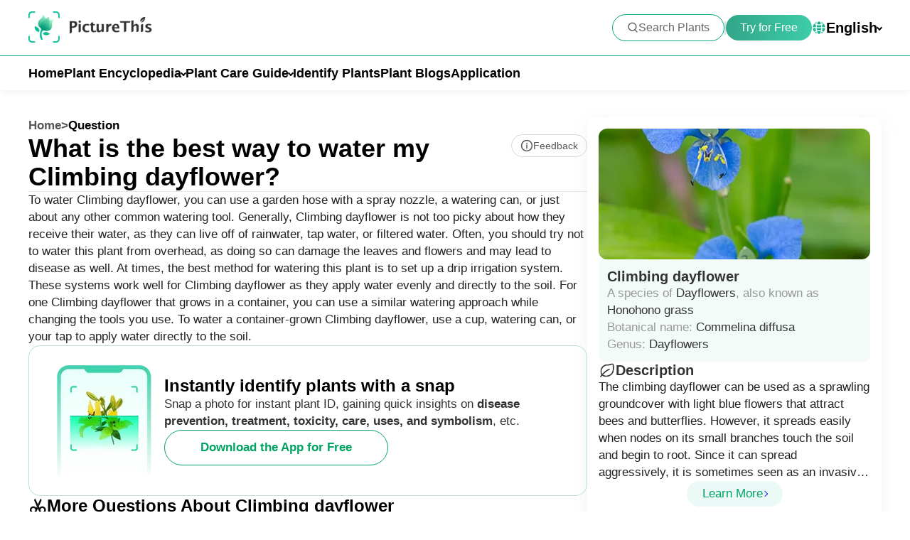

--- FILE ---
content_type: text/html
request_url: https://www.picturethisai.com/question/Commelina_diffusa-water0.html
body_size: 11509
content:
<!DOCTYPE html>
<html lang="en">
<head>
    <meta charset="utf-8" />
    <meta name="viewport" content="width=device-width, initial-scale=1.0, maximum-scale=1.0, user-scalable=0">
    <style>
        html,body,div,span,applet,object,iframe,h1,h2,h3,h4,h5,h6,p,blockquote,pre,a,abbr,acronym,address,big,cite,code,del,dfn,em,img,ins,kbd,q,s,samp,small,strike,strong,sub,sup,tt,var,b,u,i,center,dl,dt,dd,ol,ul,li,fieldset,form,label,legend,table,caption,tbody,tfoot,thead,tr,th,td,article,aside,canvas,details,embed,figure,figcaption,footer,header,hgroup,menu,nav,output,ruby,section,summary,time,mark,audio,video{margin:0;padding:0;border:0;font-size:100%;vertical-align:baseline}article,aside,details,figcaption,figure,footer,header,hgroup,menu,nav,section{display:block}body{line-height:1}ol,ul{list-style:none}blockquote,q{quotes:none}blockquote:before,blockquote:after,q:before,q:after{content:'';content:none}table{border-collapse:collapse;border-spacing:0}
        * {
            -webkit-font-smoothing: antialiased;
            box-sizing: border-box;
        }
        html,
        body {
            margin: 0px;
            height: 100%;
        }
        html {
            -webkit-tap-highlight-color: rgba(0, 0, 0, 0);
            font-size: 10px;
            font-family: SFProText-Regular, Arial, helvetica;
            color: #666666;
        }

        @media all and (max-width: 980px) {
            html {
                font-size: calc(100vw * (10 / 375));
            }
        }
        a {
            text-decoration: none;
        }
        img[src=""], img:not([src]){
            opacity: 0;
        }

        html{
            font-family: SFProText-Regular,helvetica;
            color: #666666;
        }


    </style>
<link rel="stylesheet" type="text/css" href="/wiki-static/name/0ea3493f8d31c4f9996e39467ef7990f/css/default/header_v2.css">
<meta http-equiv="Content-Type" content="text/html; charset=UTF-8" />
<meta name="viewport" content="width=device-width, initial-scale=1.0, maximum-scale=1.0, user-scalable=0">
<meta http-equiv="X-UA-Compatible" content="ie=edge">
<link rel="icon" href="/favicon.ico">
        <link rel="stylesheet" type="text/css" href="/wiki-static/name/0ea3493f8d31c4f9996e39467ef7990f/css/generated/question.css">


    <meta property="og:site_name" content="PictureThis">
    <meta property="og:url"
          content="https://www.picturethisai.com/question/Commelina_diffusa-water0.html">
        <meta property="og:image" content="https://www.picturethisai.com/wiki-image/1080/154143017630957569.jpeg">
    <meta property="og:title" content="What is the best way to water my Climbing dayflower? - PictureThis">
    <meta property="og:description" content="To water Climbing dayflower, you can use a garden hose with a spray nozzle, a watering can, or just about any other common watering tool. Generally, Climbing dayflower is not too picky about how they receive their water, as they can live off of rainwater, tap water, or filtered water. Often, you should try not to water this plant from overhead, as doing so can damage the leaves and flowers and may lead to disease as well. At times, the best method for watering this plant is to set up a drip irrigation system. These systems work well for Climbing dayflower as they apply water evenly and directly to the soil. For one Climbing dayflower that grows in a container, you can use a similar watering approach while changing the tools you use. To water a container-grown Climbing dayflower, use a cup, watering can, or your tap to apply water directly to the soil.">

    <title>What is the best way to water my Climbing dayflower? - PictureThis</title>
    <meta name="description" content="To water Climbing dayflower, you can use a garden hose with a spray nozzle, a watering can, or just about any other common watering tool. Generally, Climbing dayflower is not too picky about how they receive their water, as they can live off of rainwater, tap water, or filtered water. Often, you should try not to water this plant from overhead, as doing so can damage the leaves and flowers and may lead to disease as well. At times, the best method for watering this plant is to set up a drip irrigation system. These systems work well for Climbing dayflower as they apply water evenly and directly to the soil. For one Climbing dayflower that grows in a container, you can use a similar watering approach while changing the tools you use. To water a container-grown Climbing dayflower, use a cup, watering can, or your tap to apply water directly to the soil.">
    <meta name="keywords" content="What is the best way to water my Climbing dayflower?, Climbing dayflower">

    <link rel="canonical"
          href="https://www.picturethisai.com/question/Commelina_diffusa-water0.html"/>
            <link rel="alternate" hreflang="en"
                  href="https://www.picturethisai.com/question/Commelina_diffusa-water0.html"/>
                <link rel="alternate" hreflang="tw"
                      href="https://www.picturethisai.com/zh-tw/question/Commelina_diffusa-water0.html"/>
                <link rel="alternate" hreflang="ja"
                      href="https://www.picturethisai.com/ja/question/Commelina_diffusa-water0.html"/>
                <link rel="alternate" hreflang="es"
                      href="https://www.picturethisai.com/es/question/Commelina_diffusa-water0.html"/>
                <link rel="alternate" hreflang="fr"
                      href="https://www.picturethisai.com/fr/question/Commelina_diffusa-water0.html"/>
                <link rel="alternate" hreflang="de"
                      href="https://www.picturethisai.com/de/question/Commelina_diffusa-water0.html"/>
                <link rel="alternate" hreflang="ru"
                      href="https://www.picturethisai.com/ru/question/Commelina_diffusa-water0.html"/>
                <link rel="alternate" hreflang="pt"
                      href="https://www.picturethisai.com/pt/question/Commelina_diffusa-water0.html"/>
                <link rel="alternate" hreflang="it"
                      href="https://www.picturethisai.com/it/question/Commelina_diffusa-water0.html"/>
                <link rel="alternate" hreflang="ko"
                      href="https://www.picturethisai.com/ko/question/Commelina_diffusa-water0.html"/>
                <link rel="alternate" hreflang="nl"
                      href="https://www.picturethisai.com/nl/question/Commelina_diffusa-water0.html"/>
                <link rel="alternate" hreflang="ar"
                      href="https://www.picturethisai.com/ar/question/Commelina_diffusa-water0.html"/>
                <link rel="alternate" hreflang="ms"
                      href="https://www.picturethisai.com/ms/question/Commelina_diffusa-water0.html"/>
                <link rel="alternate" hreflang="th"
                      href="https://www.picturethisai.com/th/question/Commelina_diffusa-water0.html"/>
                <link rel="alternate" hreflang="sv"
                      href="https://www.picturethisai.com/sv/question/Commelina_diffusa-water0.html"/>
                <link rel="alternate" hreflang="pl"
                      href="https://www.picturethisai.com/pl/question/Commelina_diffusa-water0.html"/>
                <link rel="alternate" hreflang="id"
                      href="https://www.picturethisai.com/id/question/Commelina_diffusa-water0.html"/>
    <link rel="alternate" hreflang="x-default" href="https://www.picturethisai.com/"/>
</head>
<body>

<div class="mobile-header-wrap">
    <div class="mobile-header">
        <a href="/">
            <img data-src="/wiki-static/name/0ea3493f8d31c4f9996e39467ef7990f/img/icon/mobile_prod_icon.png" alt="PictureThis" class="mobile-header-logo" width="121" height="33">
        </a>
        <div class="mobile-btns">
            <img class="icon28" data-src="/wiki-static/name/0ea3493f8d31c4f9996e39467ef7990f/img/icon/icon_take photo.png" width="28" height="28"
                 alt="camera identify"
                 onclick="jumpToLink('/identify')">
            <div class="mobile-btn" onclick="jumpToDownload('tryforfree')">
                Try for Free
            </div>

            <img class="icon22" data-src="/wiki-static/name/0ea3493f8d31c4f9996e39467ef7990f/img/icon/icon_more@2x.png" alt="tab list" width="22" height="22"
                 onclick="displayRouter()">
        </div>
    </div>
    <div id="mobile_router" class="mobile-drop-list">
        <img data-src="/wiki-static/name/0ea3493f8d31c4f9996e39467ef7990f/img/icon/icon_close@2x.png" alt="PictureThis" class="mobile-drop-list-close icon24" width="24" height="24" onclick="displayRouter()">
        <div class="mobile-drop-list-item-wrap">
            <div class="mobile-drop-list-item">
                <a class="mobile-drop-list-item-text" href="/">
                    Home
                </a>
            </div>
        </div>
        <div class="mobile-drop-list-item-wrap">
            <div id="mobile_wiki_nav" class="mobile-drop-list-item" onclick="displayMobileNavList('mobile_wiki_nav', 'mobile_wiki_nav_list')">
                <div class="mobile-drop-list-item-text">
                    Plant Encyclopedia
                </div>
                <img data-src="/wiki-static/name/0ea3493f8d31c4f9996e39467ef7990f/img/icon/icon_allow.png" alt="arrow" class="icon20" width="20" height="20">
            </div>

            <div id="mobile_wiki_nav_list" class="mobile-drop-list-drop">
                    <a class="mobile-drop-list-drop-item" href="/wiki/plants">
                        Plants A-Z
                    </a>

                <a class="mobile-drop-list-drop-item" href="/wiki/toxic">
                    Toxic Plants
                </a>
                <a class="mobile-drop-list-drop-item" href="/wiki/weed">
                    Weeds
                </a>
                <a class="mobile-drop-list-drop-item" href="/region">
                    Plants by Region
                </a>

                    <a class="mobile-drop-list-drop-item" href="/question">
                        Plant Questions
                    </a>
                <a class="mobile-drop-list-drop-item" href="/wiki">
                    <div class="mobile-drop-list-drop-item-see-all">
                        See All
                    </div>
                    <img data-src="/wiki-static/name/0ea3493f8d31c4f9996e39467ef7990f/img/icon/icon_allow_right.png" alt="arrow" class="icon20" width="14" height="14">
                </a>
            </div>

        </div>
        <div class="mobile-drop-list-item-wrap">
            <div id="mobile_care_nav" class="mobile-drop-list-item mobile-drop-list-item-text-select" onclick="displayMobileNavList('mobile_care_nav', 'mobile_care_nav_list')">
                <div class="mobile-drop-list-item-text">
                    Plant Care Guide
                </div>
                <img data-src="/wiki-static/name/0ea3493f8d31c4f9996e39467ef7990f/img/icon/icon_allow.png" alt="arrow" class="icon20" width="20" height="20">
            </div>
            <div id="mobile_care_nav_list" class="mobile-drop-list-drop">
                <a class="mobile-drop-list-drop-item" href="/care/houseplants">
                    Houseplants
                </a>
                <a class="mobile-drop-list-drop-item" href="/care/gardenplants">
                    Garden Plants
                </a>
                <a class="mobile-drop-list-drop-item" href="/care/flower">
                    Flowers
                </a>
                <a class="mobile-drop-list-drop-item" href="/care/fruitsvegetables">
                    Fruits & Vegetables
                </a>
                <a class="mobile-drop-list-drop-item" href="/care">
                    <div class="mobile-drop-list-drop-item-see-all">
                        See All
                    </div>
                    <img data-src="/wiki-static/name/0ea3493f8d31c4f9996e39467ef7990f/img/icon/icon_allow_right.png" alt="arrow" class="icon20" width="14" height="14">
                </a>
            </div>
        </div>
        <div class="mobile-drop-list-item-wrap">
            <a class="mobile-drop-list-item" href="/identify">
                <div class="mobile-drop-list-item-text">

                    Identify Plants
                </div>
            </a>
        </div>
            <div class="mobile-drop-list-item-wrap">
                <a class="mobile-drop-list-item" href="/blog">
                    <div class="mobile-drop-list-item-text">
                        Plant Blogs
                    </div>
                </a>
            </div>
        <div class="mobile-drop-list-item-wrap">
            <a class="mobile-drop-list-item" href="/app">
                <div class="mobile-drop-list-item-text">
                    Application
                </div>
            </a>
        </div>

            <div class="mobile-drop-list-item-wrap">
                <div id="mobile_language_nav" class="mobile-drop-list-item" onclick="displayMobileNavList('mobile_language_nav', 'mobile_language_nav_list')">
                    <div class="mobile-drop-list-item-text">
                        English
                    </div>
                    <img data-src="/wiki-static/name/0ea3493f8d31c4f9996e39467ef7990f/img/icon/icon_allow.png" alt="arrow" class="icon20" width="20" height="20">
                </div>
                <div id="mobile_language_nav_list" class="mobile-drop-list-drop">
                                <div class="mobile-drop-list-drop-item mobile-drop-list-drop-item-cur" onclick="jumpToLanguage('en')">
                                    English
                                </div>
                                <div class="mobile-drop-list-drop-item" onclick="jumpToLanguage('zh-tw')">
                                    繁體中文
                                </div>
                                <div class="mobile-drop-list-drop-item" onclick="jumpToLanguage('ja')">
                                    日本語
                                </div>
                                <div class="mobile-drop-list-drop-item" onclick="jumpToLanguage('es')">
                                    Español
                                </div>
                                <div class="mobile-drop-list-drop-item" onclick="jumpToLanguage('fr')">
                                    Français
                                </div>
                                <div class="mobile-drop-list-drop-item" onclick="jumpToLanguage('de')">
                                    Deutsch
                                </div>
                                <div class="mobile-drop-list-drop-item" onclick="jumpToLanguage('ru')">
                                    Pусский
                                </div>
                                <div class="mobile-drop-list-drop-item" onclick="jumpToLanguage('pt')">
                                    Português
                                </div>
                                <div class="mobile-drop-list-drop-item" onclick="jumpToLanguage('it')">
                                    Italiano
                                </div>
                                <div class="mobile-drop-list-drop-item" onclick="jumpToLanguage('ko')">
                                    한국어
                                </div>
                                <div class="mobile-drop-list-drop-item" onclick="jumpToLanguage('nl')">
                                    Nederlands
                                </div>
                                <div class="mobile-drop-list-drop-item" onclick="jumpToLanguage('ar')">
                                    العربية
                                </div>
                                <div class="mobile-drop-list-drop-item" onclick="jumpToLanguage('sv')">
                                    Svenska
                                </div>
                                <div class="mobile-drop-list-drop-item" onclick="jumpToLanguage('pl')">
                                    Polskie
                                </div>
                                <div class="mobile-drop-list-drop-item" onclick="jumpToLanguage('th')">
                                    ภาษาไทย
                                </div>
                                <div class="mobile-drop-list-drop-item" onclick="jumpToLanguage('ms')">
                                    Bahasa Melayu
                                </div>
                                <div class="mobile-drop-list-drop-item" onclick="jumpToLanguage('id')">
                                    Bahasa Indonesia
                                </div>
                </div>
            </div>
    </div>
</div>
<div class="header-wrap">
    <div class="header-wrap-top">
        <div id="top_content" class="header-wrap-top-main">
            <a href="/">
                <img data-src="/wiki-static/name/0ea3493f8d31c4f9996e39467ef7990f/img/icon/prod_logo.png" alt="PictureThis" class="header-wrap-top-main-prod-icon" width="174" height="44">
            </a>
            <div class="header-wrap-top-main-content">

                    <div class="header-wrap-top-main-content-search-wrap"  onclick="topSearch()">
                        <img data-src="/wiki-static/name/0ea3493f8d31c4f9996e39467ef7990f/img/icon/search.png" alt="Search" class="header-wrap-top-main-content-search-wrap-icon" width="16" height="16">
                        <div class="header-wrap-top-main-content-search-wrap-text">
                            Search Plants
                        </div>
                    </div>
                    <div class="header-wrap-top-main-content-split-line"></div>
                <div class="header-wrap-top-main-content-download-btn" onclick="jumpToDownload('tryforfree')">
                    Try for Free
                </div>
                    <div class="header-wrap-top-main-content-language-select" id="languages_btn">
                        <img data-src="/wiki-static/name/0ea3493f8d31c4f9996e39467ef7990f/img/icon/global.png" alt="Global" class="icon20" width="20" height="20">
                        <div class="header-wrap-top-main-content-language-select-text">
                            English
                        </div>
                        <span class="drop-list-arrow-icon"></span>
                        <div id="language_nav" class="drop-list">
                                        <div class="drop-list-item drop-list-item-click"
                                             onclick="jumpToLanguage('en')">
                                            English

                                        </div>
                                        <div class="drop-list-item"
                                             onclick="jumpToLanguage('zh-tw')">
                                            繁體中文

                                        </div>
                                        <div class="drop-list-item"
                                             onclick="jumpToLanguage('ja')">
                                            日本語

                                        </div>
                                        <div class="drop-list-item"
                                             onclick="jumpToLanguage('es')">
                                            Español

                                        </div>
                                        <div class="drop-list-item"
                                             onclick="jumpToLanguage('fr')">
                                            Français

                                        </div>
                                        <div class="drop-list-item"
                                             onclick="jumpToLanguage('de')">
                                            Deutsch

                                        </div>
                                        <div class="drop-list-item"
                                             onclick="jumpToLanguage('ru')">
                                            Pусский

                                        </div>
                                        <div class="drop-list-item"
                                             onclick="jumpToLanguage('pt')">
                                            Português

                                        </div>
                                        <div class="drop-list-item"
                                             onclick="jumpToLanguage('it')">
                                            Italiano

                                        </div>
                                        <div class="drop-list-item"
                                             onclick="jumpToLanguage('ko')">
                                            한국어

                                        </div>
                                        <div class="drop-list-item"
                                             onclick="jumpToLanguage('nl')">
                                            Nederlands

                                        </div>
                                        <div class="drop-list-item"
                                             onclick="jumpToLanguage('ar')">
                                            العربية

                                        </div>
                                        <div class="drop-list-item"
                                             onclick="jumpToLanguage('sv')">
                                            Svenska

                                        </div>
                                        <div class="drop-list-item"
                                             onclick="jumpToLanguage('pl')">
                                            Polskie

                                        </div>
                                        <div class="drop-list-item"
                                             onclick="jumpToLanguage('th')">
                                            ภาษาไทย

                                        </div>
                                        <div class="drop-list-item"
                                             onclick="jumpToLanguage('ms')">
                                            Bahasa Melayu

                                        </div>
                                        <div class="drop-list-item"
                                             onclick="jumpToLanguage('id')">
                                            Bahasa Indonesia

                                        </div>
                        </div>
                    </div>
            </div>
        </div>
        <div id="top_search_wrap" class="top_nav_search">
            <img class="top_nav_search_icon" data-src="/wiki-static/name/0ea3493f8d31c4f9996e39467ef7990f/img/icon/icon_search@2x.png"
                 onclick="onSearch()">
            <div class="top_nav_search_warp">
                <input id="search" class="top_nav_search_input"
                       placeholder="Search"
                       oninput="searchInput(this)">
            </div>

            <img class="top_nav_search_icon" data-src="/wiki-static/name/0ea3493f8d31c4f9996e39467ef7990f/img/icon/icon_text_delete@3x.png"
                 onclick="topSearch()">
            <div id="searchList" class="search_result_list">
                <div id="searchListLoading">
                    <div class="search_loading_item">
                        <div class="search_loading_item_cover"></div>
                        <div class="search_loading_item_name">
                            <div class="search_loading_best_name"></div>
                            <div class="search_loading_la_name"></div>
                        </div>
                    </div>
                    <div class="search_loading_item">
                        <div class="search_loading_item_cover"></div>
                        <div class="search_loading_item_name">
                            <div class="search_loading_best_name"></div>
                            <div class="search_loading_la_name"></div>
                        </div>
                    </div>
                    <div class="search_loading_item">
                        <div class="search_loading_item_cover"></div>
                        <div class="search_loading_item_name">
                            <div class="search_loading_best_name"></div>
                            <div class="search_loading_la_name"></div>
                        </div>
                    </div>
                </div>
                <div id="searchListResult">

                </div>
            </div>
        </div>
    </div>

    <div class="header-wrap-navs">
        <div class="header-wrap-navs-item">
            <a class="header-wrap-navs-item-text" href="/">
                Home
            </a>
        </div>
        <div id="wiki_category" class="header-wrap-navs-item content-category">
            <div class="header-wrap-navs-item-text">
                Plant Encyclopedia
            </div>
            <span class="drop-list-arrow-icon"></span>
            <div id="wiki_category_nav" class="drop-list">
                    <a class="drop-list-item" href="/wiki/plants">
                        Plants A-Z
                    </a>

                <a class="drop-list-item" href="/wiki/toxic">
                    Toxic Plants
                </a>
                <a class="drop-list-item" href="/wiki/weed">
                    Weeds
                </a>
                <a class="drop-list-item" href="/region">
                    Plants by Region
                </a>

                    <a class="drop-list-item" href="/question">
                        Plant Questions
                    </a>
                <a class="see-all-btn"  href="/wiki">
                    <div class="see-all-btn-text">
                        See All
                    </div>
                    <img data-src="/wiki-static/name/0ea3493f8d31c4f9996e39467ef7990f/img/icon/icon_allow_right.png" alt="arrow" class="icon20" width="20" height="20">
                </a>
            </div>
        </div>
        <div id="care_category"  class="header-wrap-navs-item content-category">
            <div class="header-wrap-navs-item-text">
                Plant Care Guide
            </div>
            <span class="drop-list-arrow-icon"></span>
            <div id="care_category_nav" class="drop-list">
                <a class="drop-list-item" href="/care/houseplants">
                    Houseplants
                </a>
                <a class="drop-list-item" href="/care/gardenplants">

                    Garden Plants
                </a>
                <a class="drop-list-item" href="/care/flower">
                    Flowers
                </a>
                <a class="drop-list-item" href="/care/fruitsvegetables">
                    Fruits & Vegetables
                </a>
                <a class="see-all-btn" href="/care">
                    <div class="see-all-btn-text">
                        See All
                    </div>
                    <img data-src="/wiki-static/name/0ea3493f8d31c4f9996e39467ef7990f/img/icon/icon_allow_right.png" alt="arrow" class="icon20" width="20" height="20">
                </a>
            </div>
        </div>
        <div class="header-wrap-navs-item">
            <a class="header-wrap-navs-item-text" href="/identify">
                Identify Plants
            </a>
        </div>
            <div class="header-wrap-navs-item">
                <a class="header-wrap-navs-item-text" href="/blog">
                    Plant Blogs
                </a>
            </div>
        <div class="header-wrap-navs-item">
            <a class="header-wrap-navs-item-text" href="/app">
                Application
            </a>
        </div>
    </div>

</div>
<div id="top_mask" class="top-mask" onclick="topSearch()">

</div>

<div class="to-app-guide-popup">
    <div class="to-app-guide-popup-title">
        This page looks better in the app
    </div>
    <div class="to-app-guide-popup-links">
        <div id="pt_app_guide" class="to-app-guide-popup-link" onclick="openPictureThisApp()">
            <img data-src="/wiki-static/name/0ea3493f8d31c4f9996e39467ef7990f/img/default_v2/pt_icon.png" alt="picturethis icon"
                 class="to-app-guide-popup-icon" width="46px" height="46px">
            <div class="to-app-guide-popup-text">
                PictureThis
            </div>
            <div class="to-app-guide-popup-btn">
                Use App
            </div>
        </div>
        <div id="browser_continue" class="to-app-guide-popup-link" onclick="continueBrowser()">
            <img data-src="/wiki-static/name/0ea3493f8d31c4f9996e39467ef7990f/img/default_v2/icon_browser@3x.png" alt="picturethis icon"
                 class="to-app-guide-popup-icon" width="46px" height="46px">
            <div class="to-app-guide-popup-text">
                Browser
            </div>
            <div class="to-app-guide-popup-btn">
                Continue
            </div>
        </div>
    </div>

</div><div id="app"></div>
<script>
    window.MODULE = 'question';
    window.languageCode = 'en';
    window.lang = 'ENU';
    window.detail = "{\"faqId\":\"water0\",\"curFaq\":{\"id\":\"water0\",\"q\":\"What is the best way to water my Climbing dayflower?\",\"a\":\"To water Climbing dayflower, you can use a garden hose with a spray nozzle, a watering can, or just about any other common watering tool. Generally, Climbing dayflower is not too picky about how they receive their water, as they can live off of rainwater, tap water, or filtered water. Often, you should try not to water this plant from overhead, as doing so can damage the leaves and flowers and may lead to disease as well. At times, the best method for watering this plant is to set up a drip irrigation system. These systems work well for Climbing dayflower as they apply water evenly and directly to the soil. For one Climbing dayflower that grows in a container, you can use a similar watering approach while changing the tools you use. To water a container-grown Climbing dayflower, use a cup, watering can, or your tap to apply water directly to the soil.\"},\"mainImage\":{\"copyright\":{\"referral\":\"\",\"authorLink\":\"\",\"author\":\"\",\"licenseLink\":\"\",\"license\":\"\"},\"imageUrl\":\"/wiki-image/1080/154143017630957569.jpeg\"},\"displayName\":\"Climbing dayflower\",\"scientificName\":\"Commelina diffusa\",\"faqLists\":[{\"id\":\"water1\",\"q\":\"What should I do if I water my Climbing dayflower too much or too little?\",\"a\":\"The remedy for underwatering Climbing dayflower is somewhat obvious. When you notice that your plant lacks moisture, simply begin watering it on a more regular basis. The issue of overwatering can be a much more dire situation, especially if you fail to notice it early. When your Climbing dayflower is overwatered, it may contract diseases that lead to its decline and death. The best way to prevent this outcome is to choose a proper growing location, one that receives plenty of sunlight to help dry the soil and has good enough drainage to allow excess water to drain rather than pooling and causing waterlogged soils. If you overwater your Climbing dayflower that lives in a pot, you may need to consider changing it to a new pot. Your previous container may not have contained soil with good drainage or may not have had sufficient drainage holes. As you repot your overwatered Climbing dayflower, make sure to add loose soils and to use a pot that drains efficiently.\",\"link\":\"/question/Commelina_diffusa-water1.html\"},{\"id\":\"water2\",\"q\":\"How often should I water my Climbing dayflower?\",\"a\":\"Climbing dayflower needs water regularly throughout the growing season. Beginning in spring, you should plan to water this plant about once per week. As the season presses on and grows warmer, you may need to increase your watering rate to about two to three times per week. Exceeding at this rate can be detrimental to your Climbing dayflower. With that said, you should also ensure that the soil in which your Climbing dayflower grows remains relatively moist but not wet, regardless of how often you must water to make that the case. Watering Climbing dayflower that lives in a pot is a bit different. Generally, you\'ll need to increase your watering frequency, as the soil in a pot can heat up and dry out a bit faster than ground soil. As such, you should plan to water a container-grown Climbing dayflower a few times per week in most cases, versus just once per week for an in-ground plant.\",\"link\":\"/question/Commelina_diffusa-water2.html\"},{\"id\":\"water3\",\"q\":\"How much water does my Climbing dayflower need?\",\"a\":\"There are a few different ways you can go about determining how much water to give to your Climbing dayflower. Some gardeners choose to pick their water volume based on feeling the soil for moisture. That method suggests that you should water until you feel that the first six inches of soil have become moist. Alternatively, you can use a set measurement to determine how much to water your Climbing dayflower. Typically, you should give your Climbing dayflower about two gallons of water per week, depending on how hot it is and how quickly the soil becomes dry. However, following strict guidelines like that can lead to overwatering if your plant requires less than two gallons per week for whatever reason. When growing Climbing dayflower in a container, you will need to use a different method to determine how much water to supply. Typically, you should give enough water to moisten all of the layers of soil that have become dry. To test if that is the case, you can simply stick your finger in the soil to feel for moisture. You can also water the soil until you notice a slight trickle of excess water exiting the drainage holes of your pot.\",\"link\":\"/question/Commelina_diffusa-water3.html\"},{\"id\":\"water4\",\"q\":\"How can I tell if i\'m watering my Climbing dayflower enough?\",\"a\":\"It can be somewhat difficult to avoid overwatering your Climbing dayflower. On the one hand, these plants have relatively deep roots that require you to moisten the soil weekly. On the other hand, Climbing dayflower are plants that are incredibly susceptible to root rot. Along with root rot, your Climbing dayflower may also experience browning as a result of overwatering. Underwatering is far less likely for your Climbing dayflower as these plants can survive for a while in the absence of supplemental watering. However, if you go too long without giving this plant water, it will likely begin to wilt. You may also notice dry leaves.\",\"link\":\"/question/Commelina_diffusa-water4.html\"},{\"id\":\"water5\",\"q\":\"How should I water my Climbing dayflower through the seasons?\",\"a\":\"You can expect your Climbing dayflower’s water needs to increase as the season moves on. During spring, you should water about once per week. Then, as the summer heat arrives, you will likely need to give a bit more water to your Climbing dayflower, at times increasing to about three times per week. This is especially true of Climbing dayflower that grow in containers, as the soil in a container is far more likely to dry out faster than ground soil when the weather is warm. In autumn, while your Climbing dayflower is still in bloom, it may need a bit less water as the temperature has likely declined, and the sun is no longer as strong as it was in summer.\",\"link\":\"/question/Commelina_diffusa-water5.html\"},{\"id\":\"water6\",\"q\":\"How should I water my Climbing dayflower at different growth stages?\",\"a\":\"Climbing dayflower will move through several different growth stages throughout the year, some of which may require more water than others. For example, you will probably start your Climbing dayflower as a seed. While the seed germinates, you should plant to give more water than your Climbing dayflower will need later in life, watering often enough to maintain consistent soil moisture. After a few weeks, your Climbing dayflower will grow above the soil and may need slightly less water than at the seedling phase. Then, once this plant is mature, you can begin to use the regular watering frequency of about once per week. As flower development takes place, you may need to give slightly more water to aid the process.\",\"link\":\"/question/Commelina_diffusa-water6.html\"},{\"id\":\"water7\",\"q\":\"What\'s the difference between watering Climbing dayflower indoors and outdoors?\",\"a\":\"There are several reasons why most Climbing dayflower grow outdoors rather than indoors. The first is that these plants typically grow to tall. The second reason is that Climbing dayflower needs more daily sunlight than most indoor growing locations can provide. If you are able to provide a suitable indoor growing location, you may find that you need to give your Climbing dayflower water a bit more often than you would in an outdoor growing location. Part of the reason for this is that indoor growing locations tend to be a lot drier than outdoor ones due to HVAC units. The other reason for this is that soil in containers can dry out relatively quickly as well compared to soil in the ground.\",\"link\":\"/question/Commelina_diffusa-water7.html\"}],\"questions\":[{\"tabTitle\":\"Watering\",\"tabKey\":\"Watering\",\"faqList\":[[{\"id\":\"water0\",\"q\":\"What is the best way to water my Climbing dayflower?\",\"a\":\"To water Climbing dayflower, you can use a garden hose with a spray nozzle, a watering can, or just about any other common watering tool. Generally, Climbing dayflower is not too picky about how they receive their water, as they can live off of rainwater, tap water, or filtered water. Often, you should try not to water this plant from overhead, as doing so can damage the leaves and flowers and may lead to disease as well. At times, the best method for watering this plant is to set up a drip irrigation system. These systems work well for Climbing dayflower as they apply water evenly and directly to the soil. For one Climbing dayflower that grows in a container, you can use a similar watering approach while changing the tools you use. To water a container-grown Climbing dayflower, use a cup, watering can, or your tap to apply water directly to the soil.\",\"link\":\"/question/Commelina_diffusa-water0.html\"},{\"id\":\"water1\",\"q\":\"What should I do if I water my Climbing dayflower too much or too little?\",\"a\":\"The remedy for underwatering Climbing dayflower is somewhat obvious. When you notice that your plant lacks moisture, simply begin watering it on a more regular basis. The issue of overwatering can be a much more dire situation, especially if you fail to notice it early. When your Climbing dayflower is overwatered, it may contract diseases that lead to its decline and death. The best way to prevent this outcome is to choose a proper growing location, one that receives plenty of sunlight to help dry the soil and has good enough drainage to allow excess water to drain rather than pooling and causing waterlogged soils. If you overwater your Climbing dayflower that lives in a pot, you may need to consider changing it to a new pot. Your previous container may not have contained soil with good drainage or may not have had sufficient drainage holes. As you repot your overwatered Climbing dayflower, make sure to add loose soils and to use a pot that drains efficiently.\",\"link\":\"/question/Commelina_diffusa-water1.html\"}],[{\"id\":\"water2\",\"q\":\"How often should I water my Climbing dayflower?\",\"a\":\"Climbing dayflower needs water regularly throughout the growing season. Beginning in spring, you should plan to water this plant about once per week. As the season presses on and grows warmer, you may need to increase your watering rate to about two to three times per week. Exceeding at this rate can be detrimental to your Climbing dayflower. With that said, you should also ensure that the soil in which your Climbing dayflower grows remains relatively moist but not wet, regardless of how often you must water to make that the case. Watering Climbing dayflower that lives in a pot is a bit different. Generally, you\'ll need to increase your watering frequency, as the soil in a pot can heat up and dry out a bit faster than ground soil. As such, you should plan to water a container-grown Climbing dayflower a few times per week in most cases, versus just once per week for an in-ground plant.\",\"link\":\"/question/Commelina_diffusa-water2.html\"},{\"id\":\"water3\",\"q\":\"How much water does my Climbing dayflower need?\",\"a\":\"There are a few different ways you can go about determining how much water to give to your Climbing dayflower. Some gardeners choose to pick their water volume based on feeling the soil for moisture. That method suggests that you should water until you feel that the first six inches of soil have become moist. Alternatively, you can use a set measurement to determine how much to water your Climbing dayflower. Typically, you should give your Climbing dayflower about two gallons of water per week, depending on how hot it is and how quickly the soil becomes dry. However, following strict guidelines like that can lead to overwatering if your plant requires less than two gallons per week for whatever reason. When growing Climbing dayflower in a container, you will need to use a different method to determine how much water to supply. Typically, you should give enough water to moisten all of the layers of soil that have become dry. To test if that is the case, you can simply stick your finger in the soil to feel for moisture. You can also water the soil until you notice a slight trickle of excess water exiting the drainage holes of your pot.\",\"link\":\"/question/Commelina_diffusa-water3.html\"}],[{\"id\":\"water4\",\"q\":\"How can I tell if i\'m watering my Climbing dayflower enough?\",\"a\":\"It can be somewhat difficult to avoid overwatering your Climbing dayflower. On the one hand, these plants have relatively deep roots that require you to moisten the soil weekly. On the other hand, Climbing dayflower are plants that are incredibly susceptible to root rot. Along with root rot, your Climbing dayflower may also experience browning as a result of overwatering. Underwatering is far less likely for your Climbing dayflower as these plants can survive for a while in the absence of supplemental watering. However, if you go too long without giving this plant water, it will likely begin to wilt. You may also notice dry leaves.\",\"link\":\"/question/Commelina_diffusa-water4.html\"},{\"id\":\"water5\",\"q\":\"How should I water my Climbing dayflower through the seasons?\",\"a\":\"You can expect your Climbing dayflower’s water needs to increase as the season moves on. During spring, you should water about once per week. Then, as the summer heat arrives, you will likely need to give a bit more water to your Climbing dayflower, at times increasing to about three times per week. This is especially true of Climbing dayflower that grow in containers, as the soil in a container is far more likely to dry out faster than ground soil when the weather is warm. In autumn, while your Climbing dayflower is still in bloom, it may need a bit less water as the temperature has likely declined, and the sun is no longer as strong as it was in summer.\",\"link\":\"/question/Commelina_diffusa-water5.html\"}],[{\"id\":\"water6\",\"q\":\"How should I water my Climbing dayflower at different growth stages?\",\"a\":\"Climbing dayflower will move through several different growth stages throughout the year, some of which may require more water than others. For example, you will probably start your Climbing dayflower as a seed. While the seed germinates, you should plant to give more water than your Climbing dayflower will need later in life, watering often enough to maintain consistent soil moisture. After a few weeks, your Climbing dayflower will grow above the soil and may need slightly less water than at the seedling phase. Then, once this plant is mature, you can begin to use the regular watering frequency of about once per week. As flower development takes place, you may need to give slightly more water to aid the process.\",\"link\":\"/question/Commelina_diffusa-water6.html\"},{\"id\":\"water7\",\"q\":\"What\'s the difference between watering Climbing dayflower indoors and outdoors?\",\"a\":\"There are several reasons why most Climbing dayflower grow outdoors rather than indoors. The first is that these plants typically grow to tall. The second reason is that Climbing dayflower needs more daily sunlight than most indoor growing locations can provide. If you are able to provide a suitable indoor growing location, you may find that you need to give your Climbing dayflower water a bit more often than you would in an outdoor growing location. Part of the reason for this is that indoor growing locations tend to be a lot drier than outdoor ones due to HVAC units. The other reason for this is that soil in containers can dry out relatively quickly as well compared to soil in the ground.\",\"link\":\"/question/Commelina_diffusa-water7.html\"}]],\"downloadConfig\":{\"key\":\"waterintake\",\"icon\":\"water_intake.png\",\"title\":\"Discover your plant\'s ideal water intake\",\"text\":\"Use our calculator to find out how much water your plants need for optimal health.\",\"btnText\":\"Download the App for Free\"}},{\"tabTitle\":\"Pruning\",\"tabKey\":\"Pruning\",\"faqList\":[],\"downloadConfig\":{\"key\":\"pruning\",\"icon\":\"care_pruning.png\",\"title\":\"Pruning made simple\",\"text\":\"Our easy-to-follow guides are helping your plants grow healthier and stronger in no time.\",\"btnText\":\"Download the App for Free\"}},{\"tabTitle\":\"Sunlight\",\"tabKey\":\"Sunlight\",\"faqList\":[[{\"id\":\"sun0\",\"q\":\"How many hours of sunlight does Climbing dayflower need to grow?\",\"a\":\"The Climbing dayflower prefers partial sunlight and will do well with a minimum of 3-6 hours of direct sunlight each day. When planting the Climbing dayflower in your garden, it\'s best to choose a spot that has morning sun and afternoon shade. You can also plant the Climbing dayflower under a tree that provides filtered sunlight. The Climbing dayflower can be grown in containers and placed on a patio, balcony, or porch, but they should be moved around to get the right amount of light throughout the day.\",\"link\":\"/question/Commelina_diffusa-sun0.html\"},{\"id\":\"sun1\",\"q\":\"What will happen if Climbing dayflower doesn’t get enough sunlight?\",\"a\":\"When the Climbing dayflower does not get enough sunlight, they will not grow well and will become leggy, with thin and long stems that tend to seek sunlight. They will not bloom or produce seeds in the shade. They will also develop yellow or pale green leaves, which will stunt their growth. The Climbing dayflower will become more susceptible to diseases and pests if they are not getting enough light.\",\"link\":\"/question/Commelina_diffusa-sun1.html\"}],[{\"id\":\"sun2\",\"q\":\"What will happen if Climbing dayflower gets too much sunlight?\",\"a\":\"The Climbing dayflower can be damaged by too much sunlight, especially during the hot summer months. They will develop brown spots on the leaves and flowers, and the leaves may even start to fall off. The Climbing dayflower may also become dehydrated, and the leaves may wilt. If you notice any of these signs, move the Climbing dayflower to a location with more shade or reduce the amount of sunlight they are getting.\",\"link\":\"/question/Commelina_diffusa-sun2.html\"},{\"id\":\"sun3\",\"q\":\"Cautions and tips\",\"a\":\"When planting the Climbing dayflower, it\'s important to choose a spot that provides the right amount of sunlight. The Climbing dayflower prefers partial sunlight, and you should avoid planting them in areas that are in full sun all day. If you are growing Climbing dayflower in a container, you should also choose a location that can tolerate partial sunlight or provide shade in the appropriate position to ensure they get the right amount of sunlight. When transplanting the Climbing dayflower, it\'s important to avoid sudden sunlight exposure. Give the Climbing dayflower time to mature before transplanting outside.   In conclusion, the Climbing dayflower prefers partial sunlight and can grow well with a minimum of 3-4 hours of direct sunlight each day. They can be grown in containers and placed on a patio, balcony, or porch, but they should be moved around to get the right amount of light throughout the day. The Climbing dayflower will not grow well if they do not get enough sunlight and can be damaged by too much sunlight, especially during the hot summer months. When planting the Climbing dayflower, it\'s important to choose a spot that provides the right amount of sunlight and to avoid sudden sunlight exposure when transplanting.\",\"link\":\"/question/Commelina_diffusa-sun3.html\"}]],\"downloadConfig\":{\"key\":\"lightmeter\",\"icon\":\"img_lightmeter@2x.png\",\"title\":\"Optimize plant health with ideal lighting\",\"text\":\"Find the best spots for them to optimize their health, simply using your phone.\",\"btnText\":\"Download the App for Free\"}},{\"tabTitle\":\"Temperature\",\"tabKey\":\"Temperature\",\"faqList\":[[{\"id\":\"temperature0\",\"q\":\"What is the optimal temperature for Climbing dayflower?\",\"a\":\"The best temperature for Climbing dayflower depends on the time of year. There are two primary seasons to discuss for temperature: the growing season, and the dormancy season. During the growing season, once Climbing dayflower has begun to sprout, the ideal temperature range should be anywhere from 65~80℉(18~27℃). Any colder than 15℉(-10℃), and the plant will suffer; its leaves may brown and wilt, but if this is a short cold snap, then Climbing dayflower may be able to survive with some help.   During the warmer parts of the year, Climbing dayflower will need to be similarly protected from temperatures that are too high. 95-105℉ (35-40℃) is the top of this plant’s temperature range, and anything above that will compromise the integrity of the foliage and blooms of Climbing dayflower. Hotter temperatures can cause wilting, drooping, and even sunburn on the leaves, which can be difficult for Climbing dayflower to recover from. There are quite a few ways to combat this issue that are quick and easy!\",\"link\":\"/question/Commelina_diffusa-temperature0.html\"},{\"id\":\"temperature1\",\"q\":\"Temperature requirements for first year or seedling Climbing dayflower\",\"a\":\"If this is the first year of your Climbing dayflower outside as a new plant, then it may need a little extra tending during the coldest months of the year. Not only can frost more severely damage a first-year Climbing dayflower, but it can also prevent it from growing back as a healthy plant come spring. This plant needs to be kept at 40℉(5℃) or above when they’re not yet established, which can be done either by bringing your Climbing dayflower inside for a month or two, or putting up mulch or fabric barriers that protect from frost damage.   It’s also a good idea to plant Climbing dayflower in a shadier spot during the first year or two, as smaller and weaker plants have a more difficult time maintaining their own temperatures in the heat. First-year Climbing dayflower should receive no more than five hours of direct sunlight per day, particularly if the ambient daytime temperature gets above 80℉(27℃). Shadecloth and frequent watering or misting are the keys to summer heat control.\",\"link\":\"/question/Commelina_diffusa-temperature1.html\"}],[{\"id\":\"temperature2\",\"q\":\"How can I protect Climbing dayflower from extreme temperatures?\",\"a\":\"If cold temperatures (below 15℉(-10℃)) do occur during the growing season, there are a few measures you can take to help protect Climbing dayflower from frost or cold damage. If you’re growing Climbing dayflower in a container, then the container can simply be brought inside in bright, indirect light until the temperatures rise up over the lower threshold again. Another option that’s better suited for ground-planted Climbing dayflower is to use mulch or horticultural fabric to create an insulated barrier around the plant, which will protect the plant from frost and cold wind.   For temperatures that are hotter than 80℉(27℃) in the shade during the day, be careful to only expose Climbing dayflower to six hours or less of sunlight per day, preferably in the morning hours. Putting up shade cloth, or a fine plastic mesh, can help reduce the amount of direct sunlight that hits the plant during the hottest parts of the day. You can also install a misting system that allows for a slow release of cooling mist around the base of the plant during the day to lower ground temperatures.\",\"link\":\"/question/Commelina_diffusa-temperature2.html\"},{\"id\":\"temperature3\",\"q\":\"Dormant season temperature recommendations for Climbing dayflower\",\"a\":\"During the cold winter months, Climbing dayflower needs a certain measure of cold in order to stay in dormancy until it’s time to sprout. Sprouting too early, that is before the danger of the last frost has passed, can be fatal to Climbing dayflower, especially if it’s already had a head start when the frost hits. Winter temperatures should ideally stay below 32℉(0℃), but if they get up to 40℉(5℃), everything will be just fine.   An unexpected warm spell during the cold months, which can happen in more temperate climates like woodland rainforests, can trigger a premature sprout from Climbing dayflower. In this case, if there’s still imminent danger of frost, you may want to try covering it with clear plastic on stakes so that the cold has less of a chance of damaging the new sprout. This setup can be removed when the danger of frost has passed. Occasionally, Climbing dayflower will be able to resprout at the correct time without any help, but this method increases the chances of a successful second sprouting.\",\"link\":\"/question/Commelina_diffusa-temperature3.html\"}]],\"downloadConfig\":{\"key\":\"temperature\",\"icon\":\"img_temperature@2x.png\",\"title\":\"Unlock Each Plant\'s Perfect Climate\",\"text\":\"Use our app to find the ideal temperature for your plants to flourish all year round.\",\"btnText\":\"Download the App for Free\"}},{\"tabTitle\":\"Fertilizing\",\"tabKey\":\"Fertilizing\",\"faqList\":[],\"downloadConfig\":{\"key\":\"fertilize\",\"icon\":\"fertilization.png\",\"title\":\"Smart Fertilization for Lush Growth\",\"text\":\"Discover the right fertilizer and care tips, ensuring your plants flourish throughout each season.\",\"btnText\":\"Download the App for Free\"}}],\"downloadConfig\":{\"key\":\"instantlyidentify\",\"icon\":\"Instantly_identify.png\",\"title\":\"Instantly identify plants with a snap\",\"text\":\"Snap a photo for instant plant ID, gaining quick insights on <b>disease prevention, treatment, toxicity, care, uses, and symbolism<\/b>, etc.\",\"btnText\":\"Download the App for Free\"},\"detail\":{\"otherCommonName\":\"Honohono grass\",\"des\":\"<html>\\n <head><\/head>\\n <body>\\n  <div>\\n   The climbing dayflower can be used as a sprawling groundcover with light blue flowers that attract bees and butterflies. However, it spreads easily when nodes on its small branches touch the soil and begin to root. Since it can spread aggressively, it is sometimes seen as an invasive weed that is treated with herbicide.\\n  <\/div> \\n <\/body>\\n<\/html>\",\"gardenFieldValue\":\"\",\"parentNameType\":\"Genus\",\"parentDisplayName\":\"Dayflowers\",\"displayGenus\":\"A species of  <span>Dayflowers<\/span>\"},\"allowLanguages\":[]}";
    window.translations = "{\"Home\":\"Home\",\"footerAppintroText\":\"PictureThis offers a powerful plant identifier to identify flowers, leaves, trees, herbs, and more in seconds! You’ll also develop your green thumb, get personalized gardening tips, and become a gardening expert!\",\"privacypolicy\":\"But first, cookies\",\"privacyText1\":\"We use necessary cookies to make the website work.\\\\nWe\'d like to use other cookies to improve and personalize your visit, tailor ads you see, and analyze website traffic, but only if you accept. See “Cookies Setting” for more information, or read our Privacy Policy.\",\"privacyText2\":\"Cookies Setting\",\"privacypolicyaccept\":\"Accept All Cookies\",\"privacypolicymanage\":\"Manage Cookies\",\"pagelooksbetterinapp\":\"This page looks better in the app\",\"open\":\"Open\",\"websitefooter_joincommunity_title\":\"Join Community\",\"HeadAppintroText1\":\"Categories\",\"HeadAppintroText2\":\"Plant Encyclopedia\",\"HeadAppintroText3\":\"Plant Care Guide\",\"carepositioningnavigation_about_text\":\"About\",\"premium_priceskuagreement_text_bd1\":\"Terms of Use\",\"premium_priceskuagreement_text_bd2\":\"Privacy Policy\",\"webh5_privacypolicy_text_cookiessetting\":\"Cookies Setting\",\"carepositioningnavigation_faq_text\":\"FAQ\",\"webarticle_continue_title_text\":\"Continue reading in our app - it\'s better\",\"webarticle_continue_subtitle1_text\":\"A database of 400000+ plants\",\"webarticle_continue_subtitleand_text\":\"and\",\"webarticle_continue_subtitle2_text\":\"unlimited guides at your fingertips...\",\"webpremium_title_text\":\"Your Ultimate Guide to Plants\",\"webpremium_subtitle_text\":\"Identify grow and nurture the better way!\",\"subscription_text_text1\":\"17,000 local species +400,000 global species studied\",\"subscription_text_text2\":\"Nearly 5 years of research\",\"subscription_text_text3\":\"80+ scholars in botany and gardening\",\"DOWNLOAD_DESCRIPTION\":\"Botanist in your pocket\",\"DOWNLOAD_QR_DESCRIPTION\":\"Scan QR code to download\",\"webdownload_QRcode_text\":\"Scan the QR code with your phone camera to download the app\",\"downloadapp_btndownload_text\":\"Download the App for Free\",\"downloadapp_allplantcaretypes_title\":\"Cultivate a Thriving Garden with %s Guidance\",\"downloadapp_caretipsandtricks_text\":\"Keep your plants happy and healthy with our guide to watering, lighting, feeding and more!\",\"feedbackwebsite_feedback_title\":\"Feedback\",\"feedbackwebsite_ilike_text\":\"I Like This Content\",\"feedbackwebsite_idislike_text\":\"I Dislike This Content\",\"feedbackwebsite_contenterror_text\":\"Error in Content\",\"feedbackwebsite_poorcontent_text\":\"Poor content, errors, etc.\",\"feedbackwebsite_suggestions_text\":\"Suggestions\",\"feedbackwebsite_elsecanimprove_text\":\"Let us know how else we could improve on this section.\",\"feedbackh5_suggestions_text\":\"Help us make it better\",\"feedbackwebsite_submit_text\":\"Submit\",\"feedbackh5_inputtips_text\":\"Please explain the issue\",\"feedback_thanksforshare_text\":\"Thank you for sharing your feedback!\",\"learnMore\":\"Learn More\",\"encyclopediabyregion_instantlyidentify_title\":\"Instantly identify plants with a snap\",\"downloadapp_caredisease_title\":\"Plant disease auto-diagnose & prevention\",\"encyclopediabyregion_fulltipsandticks_title\":\"Get full care tips and tricks for your plants\",\"encyclopediabyregion_toxicaroundyou_title\":\"Identify toxic plants around you\",\"encyclopediabyregion_reasontochoose_title\":\"Discover 4 Exciting Reasons to Choose %s\",\"wiki_appdownloadbotanist_text\":\"A Botanist in Your Pocket\",\"encyclopediaask_fulltipsandticks_text\":\"Snap a photo for instant plant ID, gaining quick insights on disease prevention, treatment, toxicity, care, uses, and symbolism, etc.\",\"encyclopediaask_fulltipsandticks_text_bd\":\"disease prevention, treatment, toxicity, care, uses, and symbolism\",\"encyclopediabyregion_travelbeauty_title\":\"Discover Nature\'s Beauty with PictureThis on Your Travels!\",\"encyclopediabyregion_travelbeauty_text\":\"Identify and learn about local plants in your travel destination.\",\"Question\":\"Question\",\"care_faqmorequesabouttab_text\":\"More Questions About Climbing dayflower\",\"care_faqotherquesabouttab_text\":\"Other Questions About Climbing dayflower\",\"care_subhowtocarefor_title\":\"%1$s, also known as %2$s\",\"WEBSITE_LA_NAME\":\"Botanical name\",\"Description\":\"Description\",\"GardenUse\":\"Garden Use\"}";
    window.fields = "{}";
    window.staticUrl = "/wiki-static/name/0ea3493f8d31c4f9996e39467ef7990f/";
</script>

<script>
    var languageCode = 'en';
    var externalLanguageCode = '0';
    var plantUid = 'k54cuv7z';
    var defaultLanguageCode = 'ENU';
</script>

<script src="/wiki-static/name/0ea3493f8d31c4f9996e39467ef7990f/js/default/jquery.js"></script>
<script src="/wiki-static/name/0ea3493f8d31c4f9996e39467ef7990f/js/default/tracking.js"></script>
<script src="/wiki-static/name/0ea3493f8d31c4f9996e39467ef7990f/js/default/common_load.js"></script>
<script src="/wiki-static/name/0ea3493f8d31c4f9996e39467ef7990f/js/default/react.js"></script>
    <script src="/wiki-static/name/0ea3493f8d31c4f9996e39467ef7990f/js/generated/question.js"></script>
</body>
</html>
